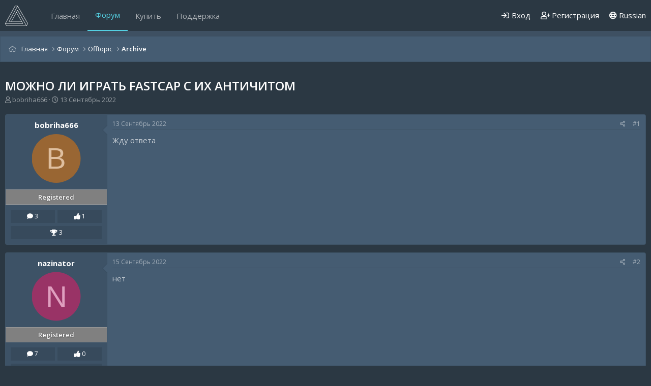

--- FILE ---
content_type: application/javascript; charset=UTF-8
request_url: https://midnight.im/cdn-cgi/challenge-platform/h/g/scripts/jsd/fd468eb09fcf/main.js?
body_size: 4379
content:
window._cf_chl_opt={uTFG0:'g'};~function(Y0,n,f,I,o,k,s,S){Y0=M,function(P,e,Ym,C,z,D){for(Ym={P:354,e:410,z:352,D:343,x:364,A:405,K:399,b:421,j:439,H:400},C=M,z=P();!![];)try{if(D=parseInt(C(Ym.P))/1*(parseInt(C(Ym.e))/2)+-parseInt(C(Ym.z))/3+parseInt(C(Ym.D))/4+-parseInt(C(Ym.x))/5+parseInt(C(Ym.A))/6*(parseInt(C(Ym.K))/7)+parseInt(C(Ym.b))/8*(-parseInt(C(Ym.j))/9)+-parseInt(C(Ym.H))/10,e===D)break;else z.push(z.shift())}catch(x){z.push(z.shift())}}(Y,532464),n=this||self,f=n[Y0(372)],I={},I[Y0(440)]='o',I[Y0(394)]='s',I[Y0(418)]='u',I[Y0(337)]='z',I[Y0(426)]='n',I[Y0(430)]='I',I[Y0(391)]='b',o=I,n[Y0(398)]=function(P,z,D,x,Yh,Yc,YS,Y5,K,j,H,y,B,Z){if(Yh={P:420,e:346,z:347,D:420,x:342,A:380,K:425,b:342,j:380,H:425,y:382,B:392,Z:362,N:443,g:402},Yc={P:386,e:362,z:414},YS={P:371,e:449,z:336,D:435},Y5=Y0,null===z||void 0===z)return x;for(K=J(z),P[Y5(Yh.P)][Y5(Yh.e)]&&(K=K[Y5(Yh.z)](P[Y5(Yh.D)][Y5(Yh.e)](z))),K=P[Y5(Yh.x)][Y5(Yh.A)]&&P[Y5(Yh.K)]?P[Y5(Yh.b)][Y5(Yh.j)](new P[(Y5(Yh.H))](K)):function(N,Y6,O){for(Y6=Y5,N[Y6(Yc.P)](),O=0;O<N[Y6(Yc.e)];N[O]===N[O+1]?N[Y6(Yc.z)](O+1,1):O+=1);return N}(K),j='nAsAaAb'.split('A'),j=j[Y5(Yh.y)][Y5(Yh.B)](j),H=0;H<K[Y5(Yh.Z)];y=K[H],B=m(P,z,y),j(B)?(Z=B==='s'&&!P[Y5(Yh.N)](z[y]),Y5(Yh.g)===D+y?A(D+y,B):Z||A(D+y,z[y])):A(D+y,B),H++);return x;function A(N,O,Y4){Y4=M,Object[Y4(YS.P)][Y4(YS.e)][Y4(YS.z)](x,O)||(x[O]=[]),x[O][Y4(YS.D)](N)}},k=Y0(406)[Y0(366)](';'),s=k[Y0(382)][Y0(392)](k),n[Y0(423)]=function(P,z,YF,Y7,D,x,A,K){for(YF={P:339,e:362,z:362,D:338,x:435,A:344},Y7=Y0,D=Object[Y7(YF.P)](z),x=0;x<D[Y7(YF.e)];x++)if(A=D[x],'f'===A&&(A='N'),P[A]){for(K=0;K<z[D[x]][Y7(YF.z)];-1===P[A][Y7(YF.D)](z[D[x]][K])&&(s(z[D[x]][K])||P[A][Y7(YF.x)]('o.'+z[D[x]][K])),K++);}else P[A]=z[D[x]][Y7(YF.A)](function(j){return'o.'+j})},S=function(YH,Yj,Yb,YK,YA,Yd,Y9,e,z,D){return YH={P:356,e:388},Yj={P:416,e:435,z:390,D:335,x:435,A:335},Yb={P:362},YK={P:396},YA={P:362,e:335,z:371,D:449,x:336,A:449,K:336,b:449,j:336,H:396,y:435,B:396,Z:435,N:435,g:396,O:416,G:416,V:336,Q:396,i:435,v:396,a:416,L:390},Yd={P:378,e:335},Y9=Y0,e=String[Y9(YH.P)],z={'h':function(x){return x==null?'':z.g(x,6,function(A,YY){return YY=M,YY(Yd.P)[YY(Yd.e)](A)})},'g':function(x,A,K,YM,j,H,y,B,Z,N,O,G,V,Q,i,L,W,U){if(YM=Y9,null==x)return'';for(H={},y={},B='',Z=2,N=3,O=2,G=[],V=0,Q=0,i=0;i<x[YM(YA.P)];i+=1)if(L=x[YM(YA.e)](i),Object[YM(YA.z)][YM(YA.D)][YM(YA.x)](H,L)||(H[L]=N++,y[L]=!0),W=B+L,Object[YM(YA.z)][YM(YA.A)][YM(YA.K)](H,W))B=W;else{if(Object[YM(YA.z)][YM(YA.b)][YM(YA.j)](y,B)){if(256>B[YM(YA.H)](0)){for(j=0;j<O;V<<=1,A-1==Q?(Q=0,G[YM(YA.y)](K(V)),V=0):Q++,j++);for(U=B[YM(YA.B)](0),j=0;8>j;V=V<<1|U&1.8,Q==A-1?(Q=0,G[YM(YA.Z)](K(V)),V=0):Q++,U>>=1,j++);}else{for(U=1,j=0;j<O;V=V<<1.27|U,A-1==Q?(Q=0,G[YM(YA.N)](K(V)),V=0):Q++,U=0,j++);for(U=B[YM(YA.g)](0),j=0;16>j;V=U&1|V<<1.88,Q==A-1?(Q=0,G[YM(YA.y)](K(V)),V=0):Q++,U>>=1,j++);}Z--,Z==0&&(Z=Math[YM(YA.O)](2,O),O++),delete y[B]}else for(U=H[B],j=0;j<O;V=V<<1.52|U&1,Q==A-1?(Q=0,G[YM(YA.N)](K(V)),V=0):Q++,U>>=1,j++);B=(Z--,Z==0&&(Z=Math[YM(YA.G)](2,O),O++),H[W]=N++,String(L))}if(''!==B){if(Object[YM(YA.z)][YM(YA.b)][YM(YA.V)](y,B)){if(256>B[YM(YA.Q)](0)){for(j=0;j<O;V<<=1,A-1==Q?(Q=0,G[YM(YA.Z)](K(V)),V=0):Q++,j++);for(U=B[YM(YA.B)](0),j=0;8>j;V=U&1.98|V<<1,Q==A-1?(Q=0,G[YM(YA.i)](K(V)),V=0):Q++,U>>=1,j++);}else{for(U=1,j=0;j<O;V=U|V<<1.09,Q==A-1?(Q=0,G[YM(YA.Z)](K(V)),V=0):Q++,U=0,j++);for(U=B[YM(YA.v)](0),j=0;16>j;V=V<<1|U&1,A-1==Q?(Q=0,G[YM(YA.y)](K(V)),V=0):Q++,U>>=1,j++);}Z--,Z==0&&(Z=Math[YM(YA.a)](2,O),O++),delete y[B]}else for(U=H[B],j=0;j<O;V=V<<1.34|1&U,A-1==Q?(Q=0,G[YM(YA.i)](K(V)),V=0):Q++,U>>=1,j++);Z--,Z==0&&O++}for(U=2,j=0;j<O;V=U&1|V<<1,Q==A-1?(Q=0,G[YM(YA.N)](K(V)),V=0):Q++,U>>=1,j++);for(;;)if(V<<=1,Q==A-1){G[YM(YA.Z)](K(V));break}else Q++;return G[YM(YA.L)]('')},'j':function(x,YR){return YR=Y9,null==x?'':''==x?null:z.i(x[YR(Yb.P)],32768,function(A,Yw){return Yw=YR,x[Yw(YK.P)](A)})},'i':function(x,A,K,Yr,j,H,y,B,Z,N,O,G,V,Q,i,L,U,W){for(Yr=Y9,j=[],H=4,y=4,B=3,Z=[],G=K(0),V=A,Q=1,N=0;3>N;j[N]=N,N+=1);for(i=0,L=Math[Yr(Yj.P)](2,2),O=1;L!=O;W=V&G,V>>=1,V==0&&(V=A,G=K(Q++)),i|=O*(0<W?1:0),O<<=1);switch(i){case 0:for(i=0,L=Math[Yr(Yj.P)](2,8),O=1;O!=L;W=G&V,V>>=1,0==V&&(V=A,G=K(Q++)),i|=O*(0<W?1:0),O<<=1);U=e(i);break;case 1:for(i=0,L=Math[Yr(Yj.P)](2,16),O=1;L!=O;W=V&G,V>>=1,V==0&&(V=A,G=K(Q++)),i|=O*(0<W?1:0),O<<=1);U=e(i);break;case 2:return''}for(N=j[3]=U,Z[Yr(Yj.e)](U);;){if(Q>x)return'';for(i=0,L=Math[Yr(Yj.P)](2,B),O=1;L!=O;W=V&G,V>>=1,0==V&&(V=A,G=K(Q++)),i|=(0<W?1:0)*O,O<<=1);switch(U=i){case 0:for(i=0,L=Math[Yr(Yj.P)](2,8),O=1;L!=O;W=G&V,V>>=1,0==V&&(V=A,G=K(Q++)),i|=(0<W?1:0)*O,O<<=1);j[y++]=e(i),U=y-1,H--;break;case 1:for(i=0,L=Math[Yr(Yj.P)](2,16),O=1;O!=L;W=G&V,V>>=1,V==0&&(V=A,G=K(Q++)),i|=(0<W?1:0)*O,O<<=1);j[y++]=e(i),U=y-1,H--;break;case 2:return Z[Yr(Yj.z)]('')}if(0==H&&(H=Math[Yr(Yj.P)](2,B),B++),j[U])U=j[U];else if(y===U)U=N+N[Yr(Yj.D)](0);else return null;Z[Yr(Yj.x)](U),j[y++]=N+U[Yr(Yj.A)](0),H--,N=U,H==0&&(H=Math[Yr(Yj.P)](2,B),B++)}}},D={},D[Y9(YH.e)]=z.h,D}(),E();function T(YE,Y8,D,x,A,K,b){Y8=(YE={P:387,e:351,z:424,D:404,x:359,A:403,K:376,b:444,j:375,H:379,y:361,B:403,Z:445},Y0);try{return D=f[Y8(YE.P)](Y8(YE.e)),D[Y8(YE.z)]=Y8(YE.D),D[Y8(YE.x)]='-1',f[Y8(YE.A)][Y8(YE.K)](D),x=D[Y8(YE.b)],A={},A=KZfL4(x,x,'',A),A=KZfL4(x,x[Y8(YE.j)]||x[Y8(YE.H)],'n.',A),A=KZfL4(x,D[Y8(YE.y)],'d.',A),f[Y8(YE.B)][Y8(YE.Z)](D),K={},K.r=A,K.e=null,K}catch(j){return b={},b.r={},b.e=j,b}}function Y(Yq){return Yq='length,now,1717880DuotHh,msg,split,isArray,success,/jsd/r/0.49214250748110705:1762605045:esbd16EPw9k_XIhCS0sXr2RBIniJMW2a3G1Le-EezVQ/,toString,prototype,document,loading,error on cf_chl_props,clientInformation,appendChild,errorInfoObject,IYe8xPCtXcgTlk9Nu+OJaov-zy3$GhnRDsdHZBArU0SM4bfjmq1K5Qipw72ELWF6V,navigator,from,/b/ov1/0.49214250748110705:1762605045:esbd16EPw9k_XIhCS0sXr2RBIniJMW2a3G1Le-EezVQ/,includes,chlApiSitekey,uTFG0,ontimeout,sort,createElement,HQzxD,chlApiUrl,join,boolean,bind,event,string,stringify,charCodeAt,postMessage,KZfL4,278222vAkmpi,4526010IERpRM,chctx,d.cookie,body,display: none,102TluCTv,_cf_chl_opt;KNEqH2;URvKb1;fYyPt8;iYSva3;PFUFS5;PVOaD4;cTQlY3;UqXk5;KNBj1;ufnVg7;CGIa2;tyhN0;hqRub8;KZfL4;nZlNH7;Wffcb8;gGaE6,/cdn-cgi/challenge-platform/h/,cloudflare-invisible,parent,1022rOfQKE,catch,_cf_chl_opt,XOMn3,splice,xhr-error,pow,DOMContentLoaded,undefined,detail,Object,6576xDkdxH,chlApiRumWidgetAgeMs,nZlNH7,style,Set,number,api,/invisible/jsd,Function,bigint,http-code:,fvZZm6,timeout,source,push,onreadystatechange,onerror,OOUF6,3501TrzWjD,object,readyState,send,isNaN,contentWindow,removeChild,floor,XMLHttpRequest,function,hasOwnProperty,open,error,getPrototypeOf,charAt,call,symbol,indexOf,keys,sid,__CF$cv$params,Array,3788444aWBlYi,map,QKbrq5,getOwnPropertyNames,concat,onload,chlApiClientVersion,status,iframe,1011612EXwfuw,[native code],710dUXhTR,jsd,fromCharCode,addEventListener,POST,tabIndex,random,contentDocument'.split(','),Y=function(){return Yq},Y()}function J(P,YT,Y3,e){for(YT={P:347,e:339,z:334},Y3=Y0,e=[];P!==null;e=e[Y3(YT.P)](Object[Y3(YT.e)](P)),P=Object[Y3(YT.z)](P));return e}function h(YB,YP,P,e,z,D){return YB={P:341,e:446,z:446,D:363},YP=Y0,P=n[YP(YB.P)],e=3600,z=Math[YP(YB.e)](+atob(P.t)),D=Math[YP(YB.z)](Date[YP(YB.D)]()/1e3),D-z>e?![]:!![]}function E(YL,Ya,Yi,Yf,P,e,z,D,x){if(YL={P:341,e:427,z:441,D:373,x:357,A:357,K:417,b:436},Ya={P:441,e:373,z:436},Yi={P:374},Yf=Y0,P=n[Yf(YL.P)],!P)return;if(!h())return;(e=![],z=P[Yf(YL.e)]===!![],D=function(YI,A){(YI=Yf,!e)&&(e=!![],A=T(),X(A.r,function(K){d(P,K)}),A.e&&F(YI(Yi.P),A.e))},f[Yf(YL.z)]!==Yf(YL.D))?D():n[Yf(YL.x)]?f[Yf(YL.A)](Yf(YL.K),D):(x=f[Yf(YL.b)]||function(){},f[Yf(YL.b)]=function(Yo){Yo=Yf,x(),f[Yo(Ya.P)]!==Yo(Ya.e)&&(f[Yo(Ya.z)]=x,D())})}function d(z,D,YW,Yl,x,A,K){if(YW={P:408,e:427,z:368,D:434,x:340,A:393,K:409,b:397,j:340,H:393,y:333,B:419,Z:409,N:397},Yl=Y0,x=Yl(YW.P),!z[Yl(YW.e)])return;D===Yl(YW.z)?(A={},A[Yl(YW.D)]=x,A[Yl(YW.x)]=z.r,A[Yl(YW.A)]=Yl(YW.z),n[Yl(YW.K)][Yl(YW.b)](A,'*')):(K={},K[Yl(YW.D)]=x,K[Yl(YW.j)]=z.r,K[Yl(YW.H)]=Yl(YW.y),K[Yl(YW.B)]=D,n[Yl(YW.Z)][Yl(YW.N)](K,'*'))}function X(P,e,YO,Yg,YN,YZ,Yp,z,D){YO={P:341,e:447,z:332,D:358,x:407,A:412,K:384,b:369,j:427,H:433,y:385,B:348,Z:437,N:442,g:388,O:395},Yg={P:415},YN={P:350,e:368,z:431,D:350},YZ={P:433},Yp=Y0,z=n[Yp(YO.P)],D=new n[(Yp(YO.e))](),D[Yp(YO.z)](Yp(YO.D),Yp(YO.x)+n[Yp(YO.A)][Yp(YO.K)]+Yp(YO.b)+z.r),z[Yp(YO.j)]&&(D[Yp(YO.H)]=5e3,D[Yp(YO.y)]=function(Ye){Ye=Yp,e(Ye(YZ.P))}),D[Yp(YO.B)]=function(Yz){Yz=Yp,D[Yz(YN.P)]>=200&&D[Yz(YN.P)]<300?e(Yz(YN.e)):e(Yz(YN.z)+D[Yz(YN.D)])},D[Yp(YO.Z)]=function(YD){YD=Yp,e(YD(Yg.P))},D[Yp(YO.N)](S[Yp(YO.g)](JSON[Yp(YO.O)](P)))}function M(R,w,r){return r=Y(),M=function(t,P,p){return t=t-332,p=r[t],p},M(R,w)}function c(P,Yy,Yt){return Yy={P:360},Yt=Y0,Math[Yt(Yy.P)]()>P}function l(P,e,YJ,Y1){return YJ={P:429,e:371,z:370,D:336,x:338,A:353},Y1=Y0,e instanceof P[Y1(YJ.P)]&&0<P[Y1(YJ.P)][Y1(YJ.e)][Y1(YJ.z)][Y1(YJ.D)](e)[Y1(YJ.x)](Y1(YJ.A))}function m(P,e,z,Ys,Y2,D){Y2=(Ys={P:411,e:342,z:367,D:342,x:448},Y0);try{return e[z][Y2(Ys.P)](function(){}),'p'}catch(x){}try{if(e[z]==null)return e[z]===void 0?'u':'x'}catch(A){return'i'}return P[Y2(Ys.e)][Y2(Ys.z)](e[z])?'a':e[z]===P[Y2(Ys.D)]?'p5':e[z]===!0?'T':!1===e[z]?'F':(D=typeof e[z],Y2(Ys.x)==D?l(P,e[z])?'N':'f':o[D]||'?')}function F(x,A,YV,Yn,K,b,j,H,y,B,Z,N){if(YV={P:365,e:333,z:341,D:407,x:412,A:384,K:381,b:428,j:447,H:332,y:358,B:433,Z:385,N:383,g:438,O:389,G:432,V:422,Q:412,i:345,v:349,a:413,L:377,W:401,U:434,YQ:355,Yi:442,Yv:388},Yn=Y0,!c(.01))return![];b=(K={},K[Yn(YV.P)]=x,K[Yn(YV.e)]=A,K);try{j=n[Yn(YV.z)],H=Yn(YV.D)+n[Yn(YV.x)][Yn(YV.A)]+Yn(YV.K)+j.r+Yn(YV.b),y=new n[(Yn(YV.j))](),y[Yn(YV.H)](Yn(YV.y),H),y[Yn(YV.B)]=2500,y[Yn(YV.Z)]=function(){},B={},B[Yn(YV.N)]=n[Yn(YV.x)][Yn(YV.g)],B[Yn(YV.O)]=n[Yn(YV.x)][Yn(YV.G)],B[Yn(YV.V)]=n[Yn(YV.Q)][Yn(YV.i)],B[Yn(YV.v)]=n[Yn(YV.Q)][Yn(YV.a)],Z=B,N={},N[Yn(YV.L)]=b,N[Yn(YV.W)]=Z,N[Yn(YV.U)]=Yn(YV.YQ),y[Yn(YV.Yi)](S[Yn(YV.Yv)](N))}catch(g){}}}()

--- FILE ---
content_type: application/javascript; charset=UTF-8
request_url: https://midnight.im/cdn-cgi/challenge-platform/h/g/scripts/jsd/fd468eb09fcf/main.js?
body_size: 4292
content:
window._cf_chl_opt={uTFG0:'g'};~function(Y0,n,f,I,o,k,s,S){Y0=M,function(P,e,Ym,C,z,D){for(Ym={P:326,e:355,z:273,D:318,x:256,A:275,K:356,b:340,j:285,H:346,y:298},C=M,z=P();!![];)try{if(D=-parseInt(C(Ym.P))/1+-parseInt(C(Ym.e))/2*(parseInt(C(Ym.z))/3)+-parseInt(C(Ym.D))/4*(parseInt(C(Ym.x))/5)+-parseInt(C(Ym.A))/6*(-parseInt(C(Ym.K))/7)+-parseInt(C(Ym.b))/8+-parseInt(C(Ym.j))/9+parseInt(C(Ym.H))/10*(parseInt(C(Ym.y))/11),e===D)break;else z.push(z.shift())}catch(x){z.push(z.shift())}}(Y,444888),n=this||self,f=n[Y0(310)],I={},I[Y0(262)]='o',I[Y0(337)]='s',I[Y0(269)]='u',I[Y0(303)]='z',I[Y0(304)]='n',I[Y0(307)]='I',I[Y0(341)]='b',o=I,n[Y0(265)]=function(P,z,D,x,Yh,Yc,YS,Y5,K,j,H,y,B,Z){if(Yh={P:314,e:320,z:319,D:314,x:320,A:295,K:348,b:266,j:295,H:266,y:290,B:352,Z:338,N:333,g:345},Yc={P:288,e:338,z:253},YS={P:254,e:359,z:343,D:283},Y5=Y0,null===z||void 0===z)return x;for(K=J(z),P[Y5(Yh.P)][Y5(Yh.e)]&&(K=K[Y5(Yh.z)](P[Y5(Yh.D)][Y5(Yh.x)](z))),K=P[Y5(Yh.A)][Y5(Yh.K)]&&P[Y5(Yh.b)]?P[Y5(Yh.j)][Y5(Yh.K)](new P[(Y5(Yh.H))](K)):function(N,Y6,O){for(Y6=Y5,N[Y6(Yc.P)](),O=0;O<N[Y6(Yc.e)];N[O]===N[O+1]?N[Y6(Yc.z)](O+1,1):O+=1);return N}(K),j='nAsAaAb'.split('A'),j=j[Y5(Yh.y)][Y5(Yh.B)](j),H=0;H<K[Y5(Yh.Z)];y=K[H],B=m(P,z,y),j(B)?(Z=B==='s'&&!P[Y5(Yh.N)](z[y]),Y5(Yh.g)===D+y?A(D+y,B):Z||A(D+y,z[y])):A(D+y,B),H++);return x;function A(N,O,Y4){Y4=M,Object[Y4(YS.P)][Y4(YS.e)][Y4(YS.z)](x,O)||(x[O]=[]),x[O][Y4(YS.D)](N)}},k=Y0(300)[Y0(260)](';'),s=k[Y0(290)][Y0(352)](k),n[Y0(344)]=function(P,z,YF,Y7,D,x,A,K){for(YF={P:325,e:338,z:338,D:302,x:283,A:354},Y7=Y0,D=Object[Y7(YF.P)](z),x=0;x<D[Y7(YF.e)];x++)if(A=D[x],A==='f'&&(A='N'),P[A]){for(K=0;K<z[D[x]][Y7(YF.z)];-1===P[A][Y7(YF.D)](z[D[x]][K])&&(s(z[D[x]][K])||P[A][Y7(YF.x)]('o.'+z[D[x]][K])),K++);}else P[A]=z[D[x]][Y7(YF.A)](function(j){return'o.'+j})},S=function(YH,Yj,Yb,YK,YA,Y9,e,z,D){return YH={P:267,e:330},Yj={P:328,e:328,z:283,D:328,x:358,A:306,K:283,b:328},Yb={P:338},YK={P:342},YA={P:338,e:306,z:254,D:359,x:343,A:359,K:343,b:254,j:343,H:342,y:283,B:342,Z:328,N:283,g:328,O:254,G:359,V:283,Q:283,i:342,v:283,a:283,L:358},Y9=Y0,e=String[Y9(YH.P)],z={'h':function(x,Yd){return Yd={P:309,e:306},null==x?'':z.g(x,6,function(A,YY){return YY=M,YY(Yd.P)[YY(Yd.e)](A)})},'g':function(x,A,K,YM,j,H,y,B,Z,N,O,G,V,Q,i,L,W,U){if(YM=Y9,null==x)return'';for(H={},y={},B='',Z=2,N=3,O=2,G=[],V=0,Q=0,i=0;i<x[YM(YA.P)];i+=1)if(L=x[YM(YA.e)](i),Object[YM(YA.z)][YM(YA.D)][YM(YA.x)](H,L)||(H[L]=N++,y[L]=!0),W=B+L,Object[YM(YA.z)][YM(YA.A)][YM(YA.K)](H,W))B=W;else{if(Object[YM(YA.b)][YM(YA.D)][YM(YA.j)](y,B)){if(256>B[YM(YA.H)](0)){for(j=0;j<O;V<<=1,A-1==Q?(Q=0,G[YM(YA.y)](K(V)),V=0):Q++,j++);for(U=B[YM(YA.B)](0),j=0;8>j;V=1&U|V<<1.19,Q==A-1?(Q=0,G[YM(YA.y)](K(V)),V=0):Q++,U>>=1,j++);}else{for(U=1,j=0;j<O;V=U|V<<1,A-1==Q?(Q=0,G[YM(YA.y)](K(V)),V=0):Q++,U=0,j++);for(U=B[YM(YA.B)](0),j=0;16>j;V=V<<1.39|U&1,Q==A-1?(Q=0,G[YM(YA.y)](K(V)),V=0):Q++,U>>=1,j++);}Z--,0==Z&&(Z=Math[YM(YA.Z)](2,O),O++),delete y[B]}else for(U=H[B],j=0;j<O;V=1&U|V<<1.51,A-1==Q?(Q=0,G[YM(YA.N)](K(V)),V=0):Q++,U>>=1,j++);B=(Z--,0==Z&&(Z=Math[YM(YA.g)](2,O),O++),H[W]=N++,String(L))}if(''!==B){if(Object[YM(YA.O)][YM(YA.G)][YM(YA.x)](y,B)){if(256>B[YM(YA.B)](0)){for(j=0;j<O;V<<=1,Q==A-1?(Q=0,G[YM(YA.V)](K(V)),V=0):Q++,j++);for(U=B[YM(YA.B)](0),j=0;8>j;V=V<<1|U&1.28,Q==A-1?(Q=0,G[YM(YA.Q)](K(V)),V=0):Q++,U>>=1,j++);}else{for(U=1,j=0;j<O;V=V<<1|U,Q==A-1?(Q=0,G[YM(YA.V)](K(V)),V=0):Q++,U=0,j++);for(U=B[YM(YA.i)](0),j=0;16>j;V=V<<1|1.93&U,Q==A-1?(Q=0,G[YM(YA.y)](K(V)),V=0):Q++,U>>=1,j++);}Z--,0==Z&&(Z=Math[YM(YA.g)](2,O),O++),delete y[B]}else for(U=H[B],j=0;j<O;V=1.58&U|V<<1,Q==A-1?(Q=0,G[YM(YA.N)](K(V)),V=0):Q++,U>>=1,j++);Z--,Z==0&&O++}for(U=2,j=0;j<O;V=V<<1|U&1.61,Q==A-1?(Q=0,G[YM(YA.v)](K(V)),V=0):Q++,U>>=1,j++);for(;;)if(V<<=1,Q==A-1){G[YM(YA.a)](K(V));break}else Q++;return G[YM(YA.L)]('')},'j':function(x,YR){return YR=Y9,x==null?'':''==x?null:z.i(x[YR(Yb.P)],32768,function(A,Yw){return Yw=YR,x[Yw(YK.P)](A)})},'i':function(x,A,K,Yr,j,H,y,B,Z,N,O,G,V,Q,i,L,U,W){for(Yr=Y9,j=[],H=4,y=4,B=3,Z=[],G=K(0),V=A,Q=1,N=0;3>N;j[N]=N,N+=1);for(i=0,L=Math[Yr(Yj.P)](2,2),O=1;L!=O;W=V&G,V>>=1,V==0&&(V=A,G=K(Q++)),i|=(0<W?1:0)*O,O<<=1);switch(i){case 0:for(i=0,L=Math[Yr(Yj.e)](2,8),O=1;L!=O;W=G&V,V>>=1,0==V&&(V=A,G=K(Q++)),i|=(0<W?1:0)*O,O<<=1);U=e(i);break;case 1:for(i=0,L=Math[Yr(Yj.P)](2,16),O=1;O!=L;W=G&V,V>>=1,V==0&&(V=A,G=K(Q++)),i|=(0<W?1:0)*O,O<<=1);U=e(i);break;case 2:return''}for(N=j[3]=U,Z[Yr(Yj.z)](U);;){if(Q>x)return'';for(i=0,L=Math[Yr(Yj.P)](2,B),O=1;L!=O;W=V&G,V>>=1,V==0&&(V=A,G=K(Q++)),i|=O*(0<W?1:0),O<<=1);switch(U=i){case 0:for(i=0,L=Math[Yr(Yj.P)](2,8),O=1;L!=O;W=V&G,V>>=1,0==V&&(V=A,G=K(Q++)),i|=(0<W?1:0)*O,O<<=1);j[y++]=e(i),U=y-1,H--;break;case 1:for(i=0,L=Math[Yr(Yj.D)](2,16),O=1;L!=O;W=V&G,V>>=1,V==0&&(V=A,G=K(Q++)),i|=O*(0<W?1:0),O<<=1);j[y++]=e(i),U=y-1,H--;break;case 2:return Z[Yr(Yj.x)]('')}if(H==0&&(H=Math[Yr(Yj.D)](2,B),B++),j[U])U=j[U];else if(y===U)U=N+N[Yr(Yj.A)](0);else return null;Z[Yr(Yj.K)](U),j[y++]=N+U[Yr(Yj.A)](0),H--,N=U,H==0&&(H=Math[Yr(Yj.b)](2,B),B++)}}},D={},D[Y9(YH.e)]=z.h,D}(),E();function Y(Yq){return Yq='symbol,number,[native code],charAt,bigint,XMLHttpRequest,IYe8xPCtXcgTlk9Nu+OJaov-zy3$GhnRDsdHZBArU0SM4bfjmq1K5Qipw72ELWF6V,document,Function,floor,msg,Object,random,clientInformation,open,104036uBtoxY,concat,getOwnPropertyNames,chctx,detail,OOUF6,uTFG0,keys,25906MIfMTk,isArray,pow,chlApiSitekey,HQzxD,now,xhr-error,isNaN,/b/ov1/0.49214250748110705:1762605045:esbd16EPw9k_XIhCS0sXr2RBIniJMW2a3G1Le-EezVQ/,jsd,chlApiUrl,string,length,POST,6277184iHEtLp,boolean,charCodeAt,call,nZlNH7,d.cookie,167330RpDDoA,send,from,/invisible/jsd,style,body,bind,function,map,452tablGQ,1127oaznYx,status,join,hasOwnProperty,loading,QKbrq5,readyState,catch,addEventListener,onerror,XOMn3,tabIndex,appendChild,parent,getPrototypeOf,/jsd/r/0.49214250748110705:1762605045:esbd16EPw9k_XIhCS0sXr2RBIniJMW2a3G1Le-EezVQ/,splice,prototype,error on cf_chl_props,145MMSdsI,api,http-code:,__CF$cv$params,split,timeout,object,success,removeChild,KZfL4,Set,fromCharCode,event,undefined,sid,chlApiClientVersion,DOMContentLoaded,1056Ligghz,display: none,14322bDrHqZ,createElement,onreadystatechange,source,/cdn-cgi/challenge-platform/h/,chlApiRumWidgetAgeMs,cloudflare-invisible,error,push,toString,6040242VvuYjE,navigator,contentWindow,sort,stringify,includes,iframe,fvZZm6,ontimeout,contentDocument,Array,postMessage,onload,1562dIwBCt,errorInfoObject,_cf_chl_opt;KNEqH2;URvKb1;fYyPt8;iYSva3;PFUFS5;PVOaD4;cTQlY3;UqXk5;KNBj1;ufnVg7;CGIa2;tyhN0;hqRub8;KZfL4;nZlNH7;Wffcb8;gGaE6,_cf_chl_opt,indexOf'.split(','),Y=function(){return Yq},Y()}function F(x,A,YV,Yn,K,b,j,H,y,B,Z,N){if(YV={P:313,e:282,z:259,D:279,x:301,A:324,K:334,b:349,j:308,H:317,y:339,B:261,Z:293,N:329,g:323,O:336,G:292,V:280,Q:301,i:361,v:271,a:366,L:299,W:321,U:278,YQ:335,Yi:347,Yv:330},Yn=Y0,!c(.01))return![];b=(K={},K[Yn(YV.P)]=x,K[Yn(YV.e)]=A,K);try{j=n[Yn(YV.z)],H=Yn(YV.D)+n[Yn(YV.x)][Yn(YV.A)]+Yn(YV.K)+j.r+Yn(YV.b),y=new n[(Yn(YV.j))](),y[Yn(YV.H)](Yn(YV.y),H),y[Yn(YV.B)]=2500,y[Yn(YV.Z)]=function(){},B={},B[Yn(YV.N)]=n[Yn(YV.x)][Yn(YV.g)],B[Yn(YV.O)]=n[Yn(YV.x)][Yn(YV.G)],B[Yn(YV.V)]=n[Yn(YV.Q)][Yn(YV.i)],B[Yn(YV.v)]=n[Yn(YV.x)][Yn(YV.a)],Z=B,N={},N[Yn(YV.L)]=b,N[Yn(YV.W)]=Z,N[Yn(YV.U)]=Yn(YV.YQ),y[Yn(YV.Yi)](S[Yn(YV.Yv)](N))}catch(g){}}function c(P,Yy,Yt){return Yy={P:315},Yt=Y0,Math[Yt(Yy.P)]()>P}function X(P,e,YO,Yg,YN,YZ,Yp,z,D){YO={P:259,e:308,z:317,D:339,x:279,A:301,K:324,b:252,j:257,H:261,y:293,B:297,Z:365,N:347,g:330,O:289},Yg={P:332},YN={P:357,e:357,z:263,D:258,x:357},YZ={P:261},Yp=Y0,z=n[Yp(YO.P)],D=new n[(Yp(YO.e))](),D[Yp(YO.z)](Yp(YO.D),Yp(YO.x)+n[Yp(YO.A)][Yp(YO.K)]+Yp(YO.b)+z.r),z[Yp(YO.j)]&&(D[Yp(YO.H)]=5e3,D[Yp(YO.y)]=function(Ye){Ye=Yp,e(Ye(YZ.P))}),D[Yp(YO.B)]=function(Yz){Yz=Yp,D[Yz(YN.P)]>=200&&D[Yz(YN.e)]<300?e(Yz(YN.z)):e(Yz(YN.D)+D[Yz(YN.x)])},D[Yp(YO.Z)]=function(YD){YD=Yp,e(YD(Yg.P))},D[Yp(YO.N)](S[Yp(YO.g)](JSON[Yp(YO.O)](P)))}function M(R,w,r){return r=Y(),M=function(t,P,p){return t=t-248,p=r[t],p},M(R,w)}function T(YE,Y8,D,x,A,K,b){Y8=(YE={P:276,e:291,z:350,D:274,x:248,A:351,K:249,b:287,j:316,H:286,y:294,B:264},Y0);try{return D=f[Y8(YE.P)](Y8(YE.e)),D[Y8(YE.z)]=Y8(YE.D),D[Y8(YE.x)]='-1',f[Y8(YE.A)][Y8(YE.K)](D),x=D[Y8(YE.b)],A={},A=KZfL4(x,x,'',A),A=KZfL4(x,x[Y8(YE.j)]||x[Y8(YE.H)],'n.',A),A=KZfL4(x,D[Y8(YE.y)],'d.',A),f[Y8(YE.A)][Y8(YE.B)](D),K={},K.r=A,K.e=null,K}catch(j){return b={},b.r={},b.e=j,b}}function l(P,e,YJ,Y1){return YJ={P:311,e:254,z:284,D:343,x:302,A:305},Y1=Y0,e instanceof P[Y1(YJ.P)]&&0<P[Y1(YJ.P)][Y1(YJ.e)][Y1(YJ.z)][Y1(YJ.D)](e)[Y1(YJ.x)](Y1(YJ.A))}function m(P,e,z,Ys,Y2,D){Y2=(Ys={P:363,e:295,z:327,D:353},Y0);try{return e[z][Y2(Ys.P)](function(){}),'p'}catch(x){}try{if(e[z]==null)return void 0===e[z]?'u':'x'}catch(A){return'i'}return P[Y2(Ys.e)][Y2(Ys.z)](e[z])?'a':e[z]===P[Y2(Ys.e)]?'p5':e[z]===!0?'T':e[z]===!1?'F':(D=typeof e[z],Y2(Ys.D)==D?l(P,e[z])?'N':'f':o[D]||'?')}function d(z,D,YW,Yl,x,A,K){if(YW={P:281,e:257,z:263,D:278,x:270,A:268,K:263,b:250,j:296,H:270,y:282,B:322,Z:250,N:296},Yl=Y0,x=Yl(YW.P),!z[Yl(YW.e)])return;D===Yl(YW.z)?(A={},A[Yl(YW.D)]=x,A[Yl(YW.x)]=z.r,A[Yl(YW.A)]=Yl(YW.K),n[Yl(YW.b)][Yl(YW.j)](A,'*')):(K={},K[Yl(YW.D)]=x,K[Yl(YW.H)]=z.r,K[Yl(YW.A)]=Yl(YW.y),K[Yl(YW.B)]=D,n[Yl(YW.Z)][Yl(YW.N)](K,'*'))}function h(YB,YP,P,e,z,D){return YB={P:259,e:312,z:312,D:331},YP=Y0,P=n[YP(YB.P)],e=3600,z=Math[YP(YB.e)](+atob(P.t)),D=Math[YP(YB.z)](Date[YP(YB.D)]()/1e3),D-z>e?![]:!![]}function J(P,YT,Y3,e){for(YT={P:319,e:325,z:251},Y3=Y0,e=[];null!==P;e=e[Y3(YT.P)](Object[Y3(YT.e)](P)),P=Object[Y3(YT.z)](P));return e}function E(YL,Ya,Yi,Yf,P,e,z,D,x){if(YL={P:259,e:257,z:362,D:360,x:364,A:272,K:277,b:277},Ya={P:362,e:360,z:277},Yi={P:255},Yf=Y0,P=n[Yf(YL.P)],!P)return;if(!h())return;(e=![],z=P[Yf(YL.e)]===!![],D=function(YI,A){(YI=Yf,!e)&&(e=!![],A=T(),X(A.r,function(K){d(P,K)}),A.e&&F(YI(Yi.P),A.e))},f[Yf(YL.z)]!==Yf(YL.D))?D():n[Yf(YL.x)]?f[Yf(YL.x)](Yf(YL.A),D):(x=f[Yf(YL.K)]||function(){},f[Yf(YL.b)]=function(Yo){Yo=Yf,x(),f[Yo(Ya.P)]!==Yo(Ya.e)&&(f[Yo(Ya.z)]=x,D())})}}()